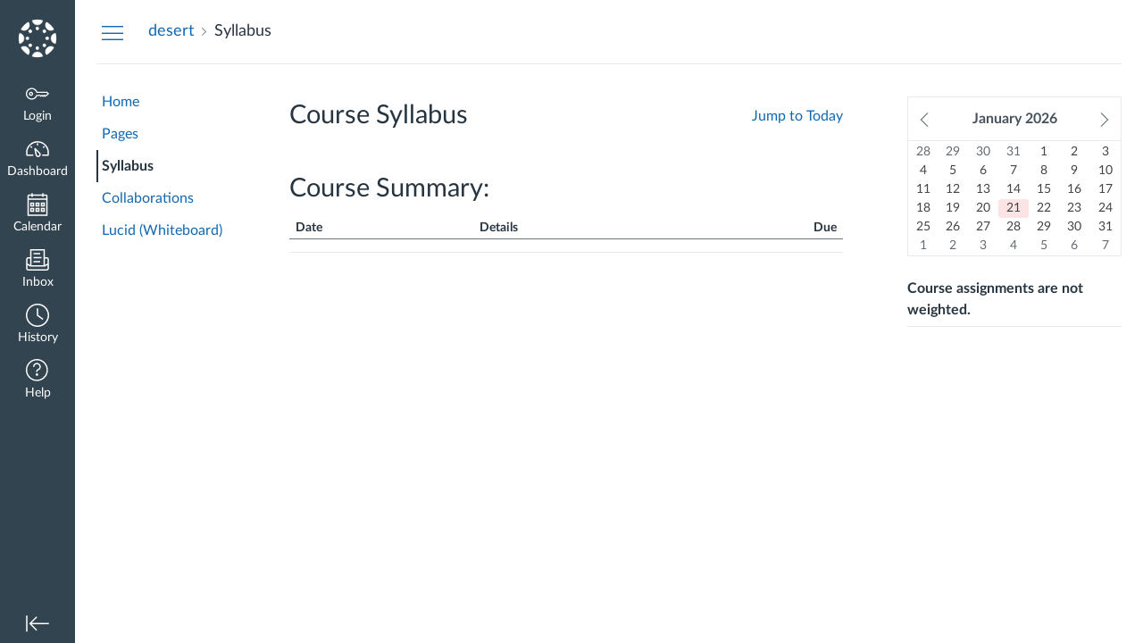

--- FILE ---
content_type: text/html; charset=utf-8
request_url: https://northshore.instructure.com/courses/15622/assignments/syllabus
body_size: 10352
content:
<!DOCTYPE html>
<html dir="ltr" lang="en">
<head>
  <meta charset="utf-8">
  <meta name="viewport" content="width=device-width, initial-scale=1">
  <meta name="theme-color" content="#334451">
  
  <meta name="robots" content="noindex,nofollow" />
  <meta name="apple-itunes-app" content="app-id=480883488">
<link rel="manifest" href="/web-app-manifest/manifest.json">
  <meta name="sentry-trace" content="3e699ab936744b5ea872d091e380ebe9-42f0241a835a45fb-0"/>
  <title>  Syllabus for desert safari
</title>

  <link rel="preload" href="https://du11hjcvx0uqb.cloudfront.net/dist/fonts/lato/extended/Lato-Regular-bd03a2cc27.woff2" as="font" type="font/woff2" crossorigin="anonymous">
  <link rel="preload" href="https://du11hjcvx0uqb.cloudfront.net/dist/fonts/lato/extended/Lato-Bold-cccb897485.woff2" as="font" type="font/woff2" crossorigin="anonymous">
  <link rel="preload" href="https://du11hjcvx0uqb.cloudfront.net/dist/fonts/lato/extended/Lato-Italic-4eb103b4d1.woff2" as="font" type="font/woff2" crossorigin="anonymous">
  <link rel="stylesheet" href="https://du11hjcvx0uqb.cloudfront.net/dist/brandable_css/no_variables/bundles/fonts-eb4a10fb18.css" media="screen" />
  <link rel="stylesheet" href="https://du11hjcvx0uqb.cloudfront.net/dist/brandable_css/default/variables-6ceabaf6137deaa1b310c07895491bdd.css" media="all" />
  <link rel="stylesheet" href="https://du11hjcvx0uqb.cloudfront.net/dist/brandable_css/new_styles_normal_contrast/bundles/common-1900227737.css" media="all" />
  <link rel="stylesheet" href="https://du11hjcvx0uqb.cloudfront.net/dist/brandable_css/new_styles_normal_contrast/bundles/tinymce-5fc893f669.css" media="screen" />
  <link rel="stylesheet" href="https://du11hjcvx0uqb.cloudfront.net/dist/brandable_css/new_styles_normal_contrast/bundles/syllabus-fb2159ce7d.css" media="screen" />
  <link rel="apple-touch-icon" href="https://du11hjcvx0uqb.cloudfront.net/dist/images/apple-touch-icon-585e5d997d.png" />
  <link rel="icon" type="image/x-icon" href="https://du11hjcvx0uqb.cloudfront.net/dist/images/favicon-e10d657a73.ico" />

  
  
  <script>if (navigator.userAgent.match(/(MSIE|Trident\/)/)) location.replace('/ie-is-not-supported.html')</script>
  <script>
    INST = {"environment":"production","allowMediaComments":true,"kalturaSettings":{"domain":"nv.instructuremedia.com","resource_domain":"nv.instructuremedia.com","rtmp_domain":"iad.rtmp.instructuremedia.com","partner_id":"9","subpartner_id":"0","player_ui_conf":"0","kcw_ui_conf":"0","upload_ui_conf":"0","max_file_size_bytes":534773760,"do_analytics":false,"hide_rte_button":false,"js_uploader":true},"logPageViews":true,"editorButtons":[{"name":"Khan Academy","id":12,"favorite":false,"url":"https://www.edu-apps.org/tool_redirect?id=khan_academy","icon_url":"https://www.edu-apps.org/tools/khan_academy/icon.png","canvas_icon_class":null,"width":690,"height":530,"use_tray":false,"on_by_default":false,"description":"\u003cp\u003eOnline video lessons for math, science, etc.\u003c/p\u003e\n"},{"name":"Internet Archive","id":13,"favorite":false,"url":"https://www.edu-apps.org/tool_redirect?id=archive","icon_url":"https://www.edu-apps.org/tools/archive/icon.png","canvas_icon_class":null,"width":690,"height":530,"use_tray":false,"on_by_default":false,"description":"\u003cp\u003eSearch public videos, books, etc.\u003c/p\u003e\n"},{"name":"Embed Lucid Document","id":262,"favorite":true,"url":"https://integration.lucid.app/canvas/lti/launchTool","icon_url":"https://cdn-cashy-static-assets.lucidchart.com/lucid/logos/Lucid-L.svg","canvas_icon_class":null,"width":1200,"height":800,"use_tray":false,"on_by_default":true,"description":"\u003cp\u003eInsert Lucid documents in Canvas\u003c/p\u003e\n"}]};
    ENV = {"ASSET_HOST":"https://du11hjcvx0uqb.cloudfront.net","active_brand_config_json_url":"https://du11hjcvx0uqb.cloudfront.net/dist/brandable_css/default/variables-6ceabaf6137deaa1b310c07895491bdd.json","active_brand_config":null,"confetti_branding_enabled":false,"url_to_what_gets_loaded_inside_the_tinymce_editor_css":["https://du11hjcvx0uqb.cloudfront.net/dist/brandable_css/default/variables-6ceabaf6137deaa1b310c07895491bdd.css","https://du11hjcvx0uqb.cloudfront.net/dist/brandable_css/new_styles_normal_contrast/bundles/what_gets_loaded_inside_the_tinymce_editor-a370c48efb.css","https://du11hjcvx0uqb.cloudfront.net/dist/brandable_css/no_variables/bundles/fonts-eb4a10fb18.css"],"url_for_high_contrast_tinymce_editor_css":["https://du11hjcvx0uqb.cloudfront.net/dist/brandable_css/default/variables-high_contrast-6ceabaf6137deaa1b310c07895491bdd.css","https://du11hjcvx0uqb.cloudfront.net/dist/brandable_css/new_styles_high_contrast/bundles/what_gets_loaded_inside_the_tinymce_editor-1d2c45ff3b.css","https://du11hjcvx0uqb.cloudfront.net/dist/brandable_css/no_variables/bundles/fonts-eb4a10fb18.css"],"captcha_site_key":"6LftyLgZAAAAAC10tel8XGucbApMIY8-uFB_yVcN","current_user_id":null,"current_user_global_id":null,"current_user_usage_metrics_id":null,"current_user_roles":null,"current_user_is_student":false,"current_user_types":null,"current_user_disabled_inbox":null,"current_user_visited_tabs":null,"discussions_reporting":true,"files_domain":"cluster53.canvas-user-content.com","group_information":null,"DOMAIN_ROOT_ACCOUNT_ID":"24170000000000001","DOMAIN_ROOT_ACCOUNT_UUID":"TpHKHi4notDXYN6OhJlwM3iG3tgTCxBPCfxZF3wc","CAREER_THEME_URL":null,"CAREER_DARK_THEME_URL":null,"k12":false,"help_link_name":"Help","help_link_icon":"help","ADA_CHATBOT_ENABLED":false,"use_high_contrast":null,"auto_show_cc":null,"disable_celebrations":null,"disable_keyboard_shortcuts":null,"LTI_LAUNCH_FRAME_ALLOWANCES":["geolocation *","microphone *","camera *","midi *","encrypted-media *","autoplay *","clipboard-write *","display-capture *"],"DEEP_LINKING_POST_MESSAGE_ORIGIN":"https://northshore.instructure.com","comment_library_suggestions_enabled":null,"SETTINGS":{"open_registration":false,"collapse_global_nav":null,"release_notes_badge_disabled":null,"can_add_pronouns":false,"show_sections_in_course_tray":true,"enable_content_a11y_checker":false,"suppress_assignments":false},"RAILS_ENVIRONMENT":"Production","IN_PACED_COURSE":false,"SENTRY_FRONTEND":{"dsn":"https://355a1d96717e4038ac25aa852fa79a8f@relay-iad.sentry.insops.net/388","org_slug":"instructure","base_url":"https://sentry.insops.net","normalized_route":"/courses/{course_id}/assignments/syllabus","errors_sample_rate":"0.005","traces_sample_rate":"0.005","url_deny_pattern":"instructure-uploads.*amazonaws.com","revision":"canvas-lms@20260114.370"},"DATA_COLLECTION_ENDPOINT":"https://canvas-frontend-data-iad-prod.inscloudgate.net/submit","DOMAIN_ROOT_ACCOUNT_SFID":"001A000000H0ZzJIAV","DIRECT_SHARE_ENABLED":false,"CAN_VIEW_CONTENT_SHARES":null,"FEATURES":{"account_level_blackout_dates":false,"assignment_edit_placement_not_on_announcements":false,"a11y_checker_ai_generation":false,"block_content_editor_toolbar_reorder":false,"commons_new_quizzes":true,"consolidated_media_player":true,"courses_popout_sisid":true,"create_external_apps_side_tray_overrides":false,"dashboard_graphql_integration":false,"developer_key_user_agent_alert":true,"disallow_threaded_replies_fix_alert":true,"disallow_threaded_replies_manage":true,"discussion_ai_survey_link":false,"discussion_checkpoints":false,"discussion_permalink":true,"enhanced_course_creation_account_fetching":false,"explicit_latex_typesetting":false,"feature_flag_ui_sorting":true,"files_a11y_rewrite":true,"files_a11y_rewrite_toggle":true,"horizon_course_setting":false,"instui_for_import_page":true,"instui_header":false,"media_links_use_attachment_id":true,"multiselect_gradebook_filters":true,"new_quizzes_media_type":true,"new_quizzes_navigation_updates":true,"new_quizzes_surveys":true,"permanent_page_links":true,"rce_a11y_resize":true,"rce_find_replace":true,"render_both_to_do_lists":false,"scheduled_feedback_releases":true,"speedgrader_studio_media_capture":true,"student_access_token_management":true,"top_navigation_placement_a11y_fixes":true,"validate_call_to_action":false,"block_content_editor_ai_alt_text":true,"ux_list_concluded_courses_in_bp":false,"assign_to_in_edit_pages_rewrite":true,"account_level_mastery_scales":false,"ams_root_account_integration":false,"ams_enhanced_rubrics":false,"api_rate_limits":true,"buttons_and_icons_root_account":false,"canvas_apps_sub_account_access":false,"course_pace_allow_bulk_pace_assign":false,"course_pace_download_document":false,"course_pace_draft_state":false,"course_pace_pacing_status_labels":false,"course_pace_pacing_with_mastery_paths":false,"course_pace_time_selection":false,"course_pace_weighted_assignments":false,"course_paces_skip_selected_days":false,"create_course_subaccount_picker":true,"disable_iframe_sandbox_file_show":false,"extended_submission_state":false,"file_verifiers_for_quiz_links":true,"increased_top_nav_pane_size":true,"instui_nav":false,"login_registration_ui_identity":false,"lti_apps_page_ai_translation":true,"lti_apps_page_instructors":false,"lti_asset_processor":false,"lti_asset_processor_discussions":false,"lti_link_to_apps_from_developer_keys":false,"lti_registrations_discover_page":true,"lti_registrations_next":false,"lti_registrations_page":true,"lti_registrations_usage_data":true,"lti_registrations_usage_data_dev":false,"lti_registrations_usage_data_low_usage":false,"lti_registrations_usage_tab":false,"lti_toggle_placements":true,"mobile_offline_mode":false,"modules_requirements_allow_percentage":false,"non_scoring_rubrics":true,"open_tools_in_new_tab":true,"product_tours":false,"rce_lite_enabled_speedgrader_comments":true,"rce_transform_loaded_content":false,"react_discussions_post":true,"restrict_student_access":false,"rubric_criterion_range":true,"scheduled_page_publication":true,"send_usage_metrics":true,"top_navigation_placement":false,"youtube_migration":false,"widget_dashboard":false,"account_survey_notifications":true,"embedded_release_notes":true,"canvas_k6_theme":false,"lti_asset_processor_course":false,"new_math_equation_handling":true,"youtube_overlay":false,"rce_studio_embed_improvements":false},"PENDO_APP_ID":"1ca366f1-739e-4565-52d2-9e6f6a8d438f","current_user":{},"current_user_is_admin":false,"context_asset_string":"course_15622","ping_url":"https://northshore.instructure.com/api/v1/courses/15622/ping","TIMEZONE":"America/New_York","CONTEXT_TIMEZONE":"America/New_York","LOCALES":["en"],"BIGEASY_LOCALE":"en_US","FULLCALENDAR_LOCALE":"en","MOMENT_LOCALE":"en","rce_auto_save_max_age_ms":86400000,"K5_USER":false,"USE_CLASSIC_FONT":false,"K5_HOMEROOM_COURSE":false,"K5_SUBJECT_COURSE":false,"LOCALE_TRANSLATION_FILE":"https://du11hjcvx0uqb.cloudfront.net/dist/javascripts/translations/en-3f45f839b7.json","ACCOUNT_ID":"2","horizon_course":false,"HORIZON_ACCOUNT":false,"current_context":{"id":"15622","name":"desert safari","type":"Course","url":"https://northshore.instructure.com/courses/15622"},"RICH_CONTENT_APP_HOST":"rich-content-iad.inscloudgate.net","RICH_CONTENT_CAN_UPLOAD_FILES":false,"RICH_CONTENT_CAN_EDIT_FILES":false,"RICH_CONTENT_FILES_TAB_DISABLED":true,"RICH_CONTENT_INST_RECORD_TAB_DISABLED":false,"RICH_CONTENT_AI_TEXT_TOOLS":false,"CONTEXT_ACTION_SOURCE":"syllabus","NEW_USER_TUTORIALS":{"is_enabled":false},"NEW_USER_TUTORIALS_ENABLED_AT_ACCOUNT":{"is_enabled":null},"SYLLABUS_PER_PAGE":100,"CAN_READ":true,"SYLLABUS_BODY":"","notices":[],"active_context_tab":"syllabus"};
    BRANDABLE_CSS_HANDLEBARS_INDEX = [["new_styles_normal_contrast","new_styles_high_contrast","new_styles_normal_contrast_rtl","new_styles_high_contrast_rtl","new_styles_normal_contrast_dyslexic","new_styles_high_contrast_dyslexic","new_styles_normal_contrast_dyslexic_rtl","new_styles_high_contrast_dyslexic_rtl"],{"10":["908ffbc673",0,"d5c9044c6e",2,0,0,2,2],"15":["c8540c43a4",0,"0a2196be1d",2,0,0,2,2],"19":["df5777ed9c"],"61":["d5c4afc14e","ebb835cdef","384361a056","2e0ba247d5",0,1,2,3],"67":["db2aeb63d1",0,"32c90f1518",2,0,0,2,2],"71":["b848cc547a","83ae671549","d1c7bac7c6","0888a4a9e7",0,1,2,3],"06":["ba28819778",0,"96b99aafe5",2,0,0,2,2],"f0":["b349f31f5e",0,0,0,0,0,0,0],"c8":["aeda914f8b","c49cb30680","817080456d","ea2c01509e",0,1,2,3],"1e":["834e660fc6","35fd7c2fa0","99d344b95a","3de47096dc",0,1,2,3],"0c":["4dae5befd2",0,"c18876be89",2,0,0,2,2],"da":["b5a7f9cd8f","6e65f5abf7","773390ae11","6481b459be",0,1,2,3],"1d":["2128789890",0,"e568085637",2,0,0,2,2],"08":["64bff5a97d"],"e2":["79d37f210d"],"9f":["d39b291ba6",0,0,0,0,0,0,0],"2b":["20b6964699","b11dc54da6","62fe3ea30b","6bb4a7ae9e",0,1,2,3],"2c":["8a926fc28b",0,0,0,0,0,0,0],"c2":["6f2721ae01"],"9c":["c31821c764",0,"1693aba1da",2,0,0,2,2],"c5":["b5d5bef953","09b4a0b487","27a133737e","2098769aea",0,1,2,3],"f2":["51574f9b13"]}]
      REMOTES = {};
  </script>
  <script src="https://du11hjcvx0uqb.cloudfront.net/dist/brandable_css/default/variables-6ceabaf6137deaa1b310c07895491bdd.js" defer="defer"></script>
  <script src="https://du11hjcvx0uqb.cloudfront.net/dist/timezone/America/New_York-692f7d27e4.js" defer="defer"></script>
  <script src="https://du11hjcvx0uqb.cloudfront.net/dist/timezone/America/New_York-692f7d27e4.js" defer="defer"></script>
  <script src="https://du11hjcvx0uqb.cloudfront.net/dist/timezone/en_US-80a0ce259b.js" defer="defer"></script>
  <script src="https://du11hjcvx0uqb.cloudfront.net/dist/webpack-production/react-entry-4809e08e13f74ffa.js" crossorigin="anonymous" defer="defer"></script>
  <script src="https://du11hjcvx0uqb.cloudfront.net/dist/webpack-production/main-entry-9c902e4b15b5b7dc.js" crossorigin="anonymous" defer="defer"></script>
<script>
//<![CDATA[
(window.deferredBundles || (window.deferredBundles = [])).push('syllabus');
(window.bundles || (window.bundles = [])).push('navigation_header');
//]]>
</script>
  
</head>

<body class="with-left-side course-menu-expanded with-right-side syllabus primary-nav-expanded context-course_15622 responsive_student_grades_page">

<noscript>
  <div role="alert" class="ic-flash-static ic-flash-error">
    <div class="ic-flash__icon" aria-hidden="true">
      <i class="icon-warning"></i>
    </div>
    <h1>You need to have JavaScript enabled in order to access this site.</h1>
  </div>
</noscript>




<div id="flash_message_holder"></div>
<div id="flash_screenreader_holder"></div>

<div id="application" class="ic-app ">
  




<header id="mobile-header" class="no-print">
  <button type="button" class="Button Button--icon-action-rev Button--large mobile-header-hamburger">
    <i class="icon-solid icon-hamburger"></i>
    <span id="mobileHeaderInboxUnreadBadge" class="menu-item__badge" style="min-width: 0; top: 12px; height: 12px; right: 6px; display:none;"></span>
    <span class="screenreader-only">Global Navigation Menu</span>
  </button>
  <div class="mobile-header-space"></div>
    <a class="mobile-header-title expandable" href="/courses/15622" role="button" aria-controls="mobileContextNavContainer">
      <div>desert</div>
        <div>Syllabus</div>
    </a>

  <div id="nutrition_facts_mobile_container"></div>


    <div class="mobile-header-space"></div>
    <button type="button" class="Button Button--icon-action-rev Button--large mobile-header-arrow" aria-label="Navigation Menu">
      <i class="icon-arrow-open-down" id="mobileHeaderArrowIcon"></i>
    </button>
</header>
<nav id="mobileContextNavContainer"></nav>

<header id="header" class="ic-app-header no-print no-user" aria-label="Global Header">
  <a href="#content" id="skip_navigation_link">Skip To Content</a>
  <div role="region" class="ic-app-header__main-navigation" aria-label="Global Navigation">
      <div class="ic-app-header__logomark-container">
        <a href="https://northshore.instructure.com/" class="ic-app-header__logomark">
          <span class="screenreader-only">Dashboard</span>
        </a>
      </div>
    <ul id="menu" class="ic-app-header__menu-list">
        <li class="menu-item ic-app-header__menu-list-item">
          <a id="global_nav_login_link" href="/login" class="ic-app-header__menu-list-link">
            <div class="menu-item-icon-container" aria-hidden="true">
              <svg xmlns="http://www.w3.org/2000/svg" class="ic-icon-svg ic-icon-svg--login" version="1.1" x="0" y="0" viewBox="241 -241 512 512" enable-background="new 241 -241 512 512" xml:space="preserve"><path d="M743.9 5.9l-35.7-35.7H492.9c-6.5-16.2-17.3-32-31.7-46.4 -50.4-50.4-132-50.4-182.4 0s-50.4 132.1 0 182.5 132 50.4 182.4 0c11.8-11.8 20.6-25.9 27-41.8H547L570.6 88l22.8-22.8L616.2 88 639 65.2 661.8 88l24.1-24.1 15.6-1.5 4.6-0.5L753 15 743.9 5.9 743.9 5.9zM694.4 37.1l-15.6 1.5 -4.6 0.5 -12.4 12.4 -12.9-12.9h-19.8l-12.9 12.9 -12.9-12.9h-19.8l-12.9 12.9 -12.9-12.9h-87.6l-2.9 8.8c-5.3 16-13.2 29.5-24.2 40.6 -40.3 40.3-105.6 40.3-145.9 0s-40.3-105.7 0-146 105.6-40.3 145.9 0c14.3 14.3 24.4 29.8 28.6 44.6l2.7 9.4h223.3l19 19L694.4 37.1 694.4 37.1zM322.3-16.2c-17.5 17.5-17.5 46 0 63.5 17.5 17.5 46 17.5 63.5 0 17.5-17.5 17.5-46 0-63.5C368.2-33.8 339.8-33.8 322.3-16.2L322.3-16.2zM367.6 29.1c-7.5 7.5-19.7 7.5-27.2 0 -7.5-7.5-7.5-19.7 0-27.2s19.7-7.5 27.2 0S375.2 21.6 367.6 29.1L367.6 29.1z"/></svg>

            </div>
            <div class="menu-item__text">
              Login
            </div>
          </a>
        </li>
      <li class="ic-app-header__menu-list-item ">
        <a id="global_nav_dashboard_link" href="https://northshore.instructure.com/" class="ic-app-header__menu-list-link">
          <div class="menu-item-icon-container" aria-hidden="true">
            <svg xmlns="http://www.w3.org/2000/svg" class="ic-icon-svg ic-icon-svg--dashboard" version="1.1" x="0" y="0" viewBox="0 0 280 200" enable-background="new 0 0 280 200" xml:space="preserve"><path d="M273.09,180.75H197.47V164.47h62.62A122.16,122.16,0,1,0,17.85,142a124,124,0,0,0,2,22.51H90.18v16.29H6.89l-1.5-6.22A138.51,138.51,0,0,1,1.57,142C1.57,65.64,63.67,3.53,140,3.53S278.43,65.64,278.43,142a137.67,137.67,0,0,1-3.84,32.57ZM66.49,87.63,50.24,71.38,61.75,59.86,78,76.12Zm147,0L202,76.12l16.25-16.25,11.51,11.51ZM131.85,53.82v-23h16.29v23Zm15.63,142.3a31.71,31.71,0,0,1-28-16.81c-6.4-12.08-15.73-72.29-17.54-84.25a8.15,8.15,0,0,1,13.58-7.2c8.88,8.21,53.48,49.72,59.88,61.81a31.61,31.61,0,0,1-27.9,46.45ZM121.81,116.2c4.17,24.56,9.23,50.21,12,55.49A15.35,15.35,0,1,0,161,157.3C158.18,152,139.79,133.44,121.81,116.2Z" /></svg>

          </div>
          <div class="menu-item__text">
            Dashboard
          </div>
        </a>
      </li>
      <li class="menu-item ic-app-header__menu-list-item ">
        <a id="global_nav_calendar_link" href="/calendar" class="ic-app-header__menu-list-link">
          <div class="menu-item-icon-container" aria-hidden="true">
            <svg xmlns="http://www.w3.org/2000/svg" class="ic-icon-svg ic-icon-svg--calendar" version="1.1" x="0" y="0" viewBox="0 0 280 280" enable-background="new 0 0 280 280" xml:space="preserve"><path d="M197.07,213.38h16.31V197.07H197.07Zm-16.31,16.31V180.76h48.92v48.92Zm-48.92-16.31h16.31V197.07H131.85Zm-16.31,16.31V180.76h48.92v48.92ZM66.62,213.38H82.93V197.07H66.62ZM50.32,229.68V180.76H99.24v48.92Zm146.75-81.53h16.31V131.85H197.07Zm-16.31,16.31V115.54h48.92v48.92Zm-48.92-16.31h16.31V131.85H131.85Zm-16.31,16.31V115.54h48.92v48.92ZM66.62,148.15H82.93V131.85H66.62ZM50.32,164.46V115.54H99.24v48.92ZM34,262.29H246V82.93H34ZM246,66.62V42.16A8.17,8.17,0,0,0,237.84,34H213.38v8.15a8.15,8.15,0,1,1-16.31,0V34H82.93v8.15a8.15,8.15,0,0,1-16.31,0V34H42.16A8.17,8.17,0,0,0,34,42.16V66.62Zm-8.15-48.92a24.49,24.49,0,0,1,24.46,24.46V278.6H17.71V42.16A24.49,24.49,0,0,1,42.16,17.71H66.62V9.55a8.15,8.15,0,0,1,16.31,0v8.15H197.07V9.55a8.15,8.15,0,1,1,16.31,0v8.15Z"/></svg>

          </div>
          <div class="menu-item__text">
            Calendar
          </div>
        </a>
      </li>
      <li class="menu-item ic-app-header__menu-list-item ">
      <!-- TODO: Add back global search when available -->
        <a id="global_nav_conversations_link" href="/conversations" class="ic-app-header__menu-list-link">
          <div class="menu-item-icon-container">
            <span aria-hidden="true"><svg xmlns="http://www.w3.org/2000/svg" class="ic-icon-svg ic-icon-svg--inbox" version="1.1" x="0" y="0" viewBox="0 0 280 280" enable-background="new 0 0 280 280" xml:space="preserve"><path d="M91.72,120.75h96.56V104.65H91.72Zm0,48.28h80.47V152.94H91.72Zm0-96.56h80.47V56.37H91.72Zm160.94,34.88H228.52V10.78h-177v96.56H27.34A24.17,24.17,0,0,0,3.2,131.48V244.14a24.17,24.17,0,0,0,24.14,24.14H252.66a24.17,24.17,0,0,0,24.14-24.14V131.48A24.17,24.17,0,0,0,252.66,107.34Zm0,16.09a8.06,8.06,0,0,1,8,8v51.77l-32.19,19.31V123.44ZM67.58,203.91v-177H212.42v177ZM27.34,123.44H51.48v79.13L19.29,183.26V131.48A8.06,8.06,0,0,1,27.34,123.44ZM252.66,252.19H27.34a8.06,8.06,0,0,1-8-8V202l30,18H230.75l30-18v42.12A8.06,8.06,0,0,1,252.66,252.19Z"/></svg>
</span>
            <span class="menu-item__badge"></span>
          </div>
          <div class="menu-item__text">
            Inbox
          </div>
        </a>
      </li>
        <li class="menu-item ic-app-header__menu-list-item" >
          <a id="global_nav_history_link" role="button" href="#" class="ic-app-header__menu-list-link">
            <div class="menu-item-icon-container" aria-hidden="true">
              <svg viewBox="0 0 1920 1920" class="ic-icon-svg menu-item__icon svg-icon-history" version="1.1" xmlns="http://www.w3.org/2000/svg">
    <path d="M960 112.941c-467.125 0-847.059 379.934-847.059 847.059 0 467.125 379.934 847.059 847.059 847.059 467.125 0 847.059-379.934 847.059-847.059 0-467.125-379.934-847.059-847.059-847.059M960 1920C430.645 1920 0 1489.355 0 960S430.645 0 960 0s960 430.645 960 960-430.645 960-960 960m417.905-575.955L903.552 988.28V395.34h112.941v536.47l429.177 321.77-67.765 90.465z" stroke="none" stroke-width="1" fill-rule="evenodd"/>
</svg>
            </div>
            <div class="menu-item__text">
              History
            </div>
          </a>
        </li>
      <li class="ic-app-header__menu-list-item">
        <a id="global_nav_help_link" role="button" class="ic-app-header__menu-list-link" data-track-category="help system" data-track-label="help button" href="https://help.instructure.com">
          <div class="menu-item-icon-container" role="presentation">
              <svg xmlns="http://www.w3.org/2000/svg" class="ic-icon-svg menu-item__icon svg-icon-help" version="1.1" x="0" y="0" viewBox="0 0 200 200" enable-background="new 0 0 200 200" xml:space="preserve" fill="currentColor"><path d="M100,127.88A11.15,11.15,0,1,0,111.16,139,11.16,11.16,0,0,0,100,127.88Zm8.82-88.08a33.19,33.19,0,0,1,23.5,23.5,33.54,33.54,0,0,1-24,41.23,3.4,3.4,0,0,0-2.74,3.15v9.06H94.42v-9.06a14.57,14.57,0,0,1,11.13-14,22.43,22.43,0,0,0,13.66-10.27,22.73,22.73,0,0,0,2.31-17.37A21.92,21.92,0,0,0,106,50.59a22.67,22.67,0,0,0-19.68,3.88,22.18,22.18,0,0,0-8.65,17.64H66.54a33.25,33.25,0,0,1,13-26.47A33.72,33.72,0,0,1,108.82,39.8ZM100,5.2A94.8,94.8,0,1,0,194.8,100,94.91,94.91,0,0,0,100,5.2m0,178.45A83.65,83.65,0,1,1,183.65,100,83.73,83.73,0,0,1,100,183.65" transform="translate(-5.2 -5.2)"/></svg>

            <span class="menu-item__badge"></span>
          </div>
          <div class="menu-item__text">
            Help
          </div>
</a>      </li>
    </ul>
  </div>
  <div class="ic-app-header__secondary-navigation">
    <ul class="ic-app-header__menu-list">
      <li class="menu-item ic-app-header__menu-list-item">
        <a
          id="primaryNavToggle"
          role="button"
          href="#"
          class="ic-app-header__menu-list-link ic-app-header__menu-list-link--nav-toggle"
          aria-label="Minimize global navigation"
          title="Minimize global navigation"
        >
          <div class="menu-item-icon-container" aria-hidden="true">
            <svg xmlns="http://www.w3.org/2000/svg" class="ic-icon-svg ic-icon-svg--navtoggle" version="1.1" x="0" y="0" width="40" height="32" viewBox="0 0 40 32" xml:space="preserve">
  <path d="M39.5,30.28V2.48H37.18v27.8Zm-4.93-13.9L22.17,4,20.53,5.61l9.61,9.61H.5v2.31H30.14l-9.61,9.61,1.64,1.64Z"/>
</svg>

          </div>
        </a>
      </li>
    </ul>
  </div>
  <div id="global_nav_tray_container"></div>
  <div id="global_nav_tour"></div>
</header>


  <div id="instructure_ajax_error_box">
    <div style="text-align: right; background-color: #fff;"><a href="#" class="close_instructure_ajax_error_box_link">Close</a></div>
    <iframe id="instructure_ajax_error_result" src="about:blank" style="border: 0;" title="Error"></iframe>
  </div>

  <div id="wrapper" class="ic-Layout-wrapper">
        <div class="ic-app-nav-toggle-and-crumbs no-print">
            <button type="button" id="courseMenuToggle" class="Button Button--link ic-app-course-nav-toggle" aria-live="polite" aria-label="Hide Courses Navigation Menu">
              <i class="icon-hamburger" aria-hidden="true"></i>
            </button>

          <div class="ic-app-crumbs ">
              <nav id="breadcrumbs" role="navigation" aria-label="breadcrumbs"><ol><li class="home"><a href="/"><span class="ellipsible"><i class="icon-home"
   title="My Dashboard">
  <span class="screenreader-only">My Dashboard</span>
</i>
</span></a></li><li><a href="/courses/15622"><span class="ellipsible">desert</span></a></li><li aria-current="page"><span class="ellipsible">Syllabus</span></li></ol></nav>
          </div>


          <div id="nutrition_facts_container"></div>
          <div class="right-of-crumbs right-of-crumbs-no-reverse">
              <div id="ai-information-mount"></div>
          </div>

        </div>
    <div id="main" class="ic-Layout-columns">
        <div class="ic-Layout-watermark" aria-hidden="true"></div>
        <div id="left-side"
          class="ic-app-course-menu ic-sticky-on list-view"
          style="display: block"
          >
          <div id="sticky-container" class="ic-sticky-frame">
            <nav role="navigation" aria-label="Courses Navigation Menu"><ul id="section-tabs"><li class="section"><a href="/courses/15622" id="home-link" class="home">Home</a></li><li class="section"><a href="/courses/15622/wiki" id="pages-link" class="pages">Pages</a></li><li class="section"><a href="/courses/15622/assignments/syllabus" id="syllabus-link" aria-current="page" class="syllabus active">Syllabus</a></li><li class="section"><a href="/courses/15622/collaborations" id="collaborations-link" class="collaborations">Collaborations</a></li><li class="section"><a href="/courses/15622/external_tools/262" id="lucid-(whiteboard)-link" class="context_external_tool_262">Lucid (Whiteboard)</a></li></ul></nav>
          </div>
        </div>
      <div id="not_right_side" class="ic-app-main-content">
        <div id="content-wrapper" class="ic-Layout-contentWrapper">
          
          <div id="content" class="ic-Layout-contentMain" role="main">
            




<div class="ic-Action-header">
  <div class="ic-Action-header__Primary">
    <h1 class="ic-Action-header__Heading">Course Syllabus</h1>
  </div>
  <div class="ic-Action-header__Secondary">
    <a href="#" class="jump_to_today_link">Jump to Today</a>
  </div>
</div>

<div id="course_syllabus" style="margin-bottom: 10px;" class="user_content" data-resource-type="syllabus.body" data-resource-id="15622">
  
</div>
<div id="course_syllabus_details" style="display: none;">
  <p>The syllabus page shows a table-oriented view of the course schedule, and the basics of
course grading.  You can add any other comments, notes, or thoughts you have about the course
structure, course policies or anything else.</p>

<p>To add some comments, click the &quot;Edit&quot; link at the top.</p>
</div>
<form id="edit_course_syllabus_form" style="display: none; margin-bottom: 10px;" action="/courses/15622" accept-charset="UTF-8" method="post"><input name="utf8" type="hidden" value="&#x2713;" autocomplete="off" /><input type="hidden" name="_method" value="put" autocomplete="off" /><input type="hidden" name="authenticity_token" value="/BzeHCa+0+70KqQQHsdi9PpxSGS8MDKFSvfkISBLgROla7VFUN2+mZMY1iRdhCnAtx0iMNBDWNIztJZKWS7Kag==" autocomplete="off" />
    <label for="course_syllabus_body">Syllabus Description:</label>
  <div class="clear"></div>
  <textarea style="width: 100%; height: 300px;" id="course_syllabus_body" name="course[syllabus_body]">
</textarea>

    <div class="ic-Form-control ic-Form-control--checkbox">
      <input name="course[syllabus_course_summary]" type="hidden" value="0" autocomplete="off" /><input type="checkbox" value="1" checked="checked" name="course[syllabus_course_summary]" id="course_syllabus_course_summary" />
      <label class="ic-Label" for="course_syllabus_course_summary">Show Course Summary</label>
    </div>

  <div class='form-actions'>
    <button type="button" class="btn cancel_button">Cancel</button>
    <button type="submit" class='btn btn-primary'>Update Syllabus</button>
  </div>
</form>

<h2>Course Summary:</h2>

<div id="syllabusContainer">
  <div id="syllabus_links">
  </div>
  <table id="syllabus" class="ic-Table ic-Table--condensed">
    <caption class="screenreader-only">
      Course Summary
    </caption>
    <thead>
      <tr>
        <th scope="col">Date</th>
        <th scope="col">Details</th>
        <th scope="col" class='due'>Due</th>
      </tr>
    </thead>
    <tbody id="syllabusTableBody">
      <tr>
        <td scope="row" colspan="3">
          <div id="loading_indicator" />
        </td>
      </tr>
    </tbody>
  </table>
</div>



          </div>
        </div>
        <div id="right-side-wrapper" class="ic-app-main-content__secondary">
          <aside id="right-side" role="complementary">
            
    
<div id="sidebar_content">
      
<div class="mini_month">
  <div class="mini-cal-header">
    <button class="prev_month_link Button Button--icon-action"><i class="icon-arrow-open-left"></i><span class="screenreader-only">Prev month</span></button>
    <button class="next_month_link Button Button--icon-action"><i class="icon-arrow-open-right"></i><span class="screenreader-only">Next month</span></button>
    <span class="mini-cal-month-and-year">
      <span class="month_name">January</span>
      <span class="year_number">2026</span>
    </span>
  </div>
  <div style="display: none;">
    <span class="month_number">1</span>
  </div>
  <table class="mini_calendar" cellspacing="0">
    <caption class="screenreader-only">Calendar</caption>
    <thead>
      <tr>
          <th scope="col">
            <span class="screenreader-only">
              Sunday
            </span>
          </th>
          <th scope="col">
            <span class="screenreader-only">
              Monday
            </span>
          </th>
          <th scope="col">
            <span class="screenreader-only">
              Tuesday
            </span>
          </th>
          <th scope="col">
            <span class="screenreader-only">
              Wednesday
            </span>
          </th>
          <th scope="col">
            <span class="screenreader-only">
              Thursday
            </span>
          </th>
          <th scope="col">
            <span class="screenreader-only">
              Friday
            </span>
          </th>
          <th scope="col">
            <span class="screenreader-only">
              Saturday
            </span>
          </th>
      </tr>
    </thead>
    <tbody>
      <tr class="mini_calendar_week">
          <td id="mini_day_2025_12_28" class="mini_calendar_day day other_month previous_month date_12_28_2025">
            <div class="day_wrapper">
              <span class="screenreader-only">28 December 2025</span>
              <span class="day_number" aria-hidden="true">
                28
              </span>
              <span class="screenreader-only previous_month_text">Previous month</span>
              <span class="screenreader-only next_month_text">Next month</span>
              <span class="screenreader-only today_text">Today</span>
              <span class="screenreader-only event_link_text">Click to view event details</span>
            </div>
          </td>
          <td id="mini_day_2025_12_29" class="mini_calendar_day day other_month previous_month date_12_29_2025">
            <div class="day_wrapper">
              <span class="screenreader-only">29 December 2025</span>
              <span class="day_number" aria-hidden="true">
                29
              </span>
              <span class="screenreader-only previous_month_text">Previous month</span>
              <span class="screenreader-only next_month_text">Next month</span>
              <span class="screenreader-only today_text">Today</span>
              <span class="screenreader-only event_link_text">Click to view event details</span>
            </div>
          </td>
          <td id="mini_day_2025_12_30" class="mini_calendar_day day other_month previous_month date_12_30_2025">
            <div class="day_wrapper">
              <span class="screenreader-only">30 December 2025</span>
              <span class="day_number" aria-hidden="true">
                30
              </span>
              <span class="screenreader-only previous_month_text">Previous month</span>
              <span class="screenreader-only next_month_text">Next month</span>
              <span class="screenreader-only today_text">Today</span>
              <span class="screenreader-only event_link_text">Click to view event details</span>
            </div>
          </td>
          <td id="mini_day_2025_12_31" class="mini_calendar_day day other_month previous_month date_12_31_2025">
            <div class="day_wrapper">
              <span class="screenreader-only">31 December 2025</span>
              <span class="day_number" aria-hidden="true">
                31
              </span>
              <span class="screenreader-only previous_month_text">Previous month</span>
              <span class="screenreader-only next_month_text">Next month</span>
              <span class="screenreader-only today_text">Today</span>
              <span class="screenreader-only event_link_text">Click to view event details</span>
            </div>
          </td>
          <td id="mini_day_2026_01_01" class="mini_calendar_day day current_month date_01_01_2026">
            <div class="day_wrapper">
              <span class="screenreader-only"> 1 January 2026</span>
              <span class="day_number" aria-hidden="true">
                1
              </span>
              <span class="screenreader-only previous_month_text">Previous month</span>
              <span class="screenreader-only next_month_text">Next month</span>
              <span class="screenreader-only today_text">Today</span>
              <span class="screenreader-only event_link_text">Click to view event details</span>
            </div>
          </td>
          <td id="mini_day_2026_01_02" class="mini_calendar_day day current_month date_01_02_2026">
            <div class="day_wrapper">
              <span class="screenreader-only"> 2 January 2026</span>
              <span class="day_number" aria-hidden="true">
                2
              </span>
              <span class="screenreader-only previous_month_text">Previous month</span>
              <span class="screenreader-only next_month_text">Next month</span>
              <span class="screenreader-only today_text">Today</span>
              <span class="screenreader-only event_link_text">Click to view event details</span>
            </div>
          </td>
          <td id="mini_day_2026_01_03" class="mini_calendar_day day current_month date_01_03_2026">
            <div class="day_wrapper">
              <span class="screenreader-only"> 3 January 2026</span>
              <span class="day_number" aria-hidden="true">
                3
              </span>
              <span class="screenreader-only previous_month_text">Previous month</span>
              <span class="screenreader-only next_month_text">Next month</span>
              <span class="screenreader-only today_text">Today</span>
              <span class="screenreader-only event_link_text">Click to view event details</span>
            </div>
          </td>
      </tr>
      <tr class="mini_calendar_week">
          <td id="mini_day_2026_01_04" class="mini_calendar_day day current_month date_01_04_2026">
            <div class="day_wrapper">
              <span class="screenreader-only"> 4 January 2026</span>
              <span class="day_number" aria-hidden="true">
                4
              </span>
              <span class="screenreader-only previous_month_text">Previous month</span>
              <span class="screenreader-only next_month_text">Next month</span>
              <span class="screenreader-only today_text">Today</span>
              <span class="screenreader-only event_link_text">Click to view event details</span>
            </div>
          </td>
          <td id="mini_day_2026_01_05" class="mini_calendar_day day current_month date_01_05_2026">
            <div class="day_wrapper">
              <span class="screenreader-only"> 5 January 2026</span>
              <span class="day_number" aria-hidden="true">
                5
              </span>
              <span class="screenreader-only previous_month_text">Previous month</span>
              <span class="screenreader-only next_month_text">Next month</span>
              <span class="screenreader-only today_text">Today</span>
              <span class="screenreader-only event_link_text">Click to view event details</span>
            </div>
          </td>
          <td id="mini_day_2026_01_06" class="mini_calendar_day day current_month date_01_06_2026">
            <div class="day_wrapper">
              <span class="screenreader-only"> 6 January 2026</span>
              <span class="day_number" aria-hidden="true">
                6
              </span>
              <span class="screenreader-only previous_month_text">Previous month</span>
              <span class="screenreader-only next_month_text">Next month</span>
              <span class="screenreader-only today_text">Today</span>
              <span class="screenreader-only event_link_text">Click to view event details</span>
            </div>
          </td>
          <td id="mini_day_2026_01_07" class="mini_calendar_day day current_month date_01_07_2026">
            <div class="day_wrapper">
              <span class="screenreader-only"> 7 January 2026</span>
              <span class="day_number" aria-hidden="true">
                7
              </span>
              <span class="screenreader-only previous_month_text">Previous month</span>
              <span class="screenreader-only next_month_text">Next month</span>
              <span class="screenreader-only today_text">Today</span>
              <span class="screenreader-only event_link_text">Click to view event details</span>
            </div>
          </td>
          <td id="mini_day_2026_01_08" class="mini_calendar_day day current_month date_01_08_2026">
            <div class="day_wrapper">
              <span class="screenreader-only"> 8 January 2026</span>
              <span class="day_number" aria-hidden="true">
                8
              </span>
              <span class="screenreader-only previous_month_text">Previous month</span>
              <span class="screenreader-only next_month_text">Next month</span>
              <span class="screenreader-only today_text">Today</span>
              <span class="screenreader-only event_link_text">Click to view event details</span>
            </div>
          </td>
          <td id="mini_day_2026_01_09" class="mini_calendar_day day current_month date_01_09_2026">
            <div class="day_wrapper">
              <span class="screenreader-only"> 9 January 2026</span>
              <span class="day_number" aria-hidden="true">
                9
              </span>
              <span class="screenreader-only previous_month_text">Previous month</span>
              <span class="screenreader-only next_month_text">Next month</span>
              <span class="screenreader-only today_text">Today</span>
              <span class="screenreader-only event_link_text">Click to view event details</span>
            </div>
          </td>
          <td id="mini_day_2026_01_10" class="mini_calendar_day day current_month date_01_10_2026">
            <div class="day_wrapper">
              <span class="screenreader-only">10 January 2026</span>
              <span class="day_number" aria-hidden="true">
                10
              </span>
              <span class="screenreader-only previous_month_text">Previous month</span>
              <span class="screenreader-only next_month_text">Next month</span>
              <span class="screenreader-only today_text">Today</span>
              <span class="screenreader-only event_link_text">Click to view event details</span>
            </div>
          </td>
      </tr>
      <tr class="mini_calendar_week">
          <td id="mini_day_2026_01_11" class="mini_calendar_day day current_month date_01_11_2026">
            <div class="day_wrapper">
              <span class="screenreader-only">11 January 2026</span>
              <span class="day_number" aria-hidden="true">
                11
              </span>
              <span class="screenreader-only previous_month_text">Previous month</span>
              <span class="screenreader-only next_month_text">Next month</span>
              <span class="screenreader-only today_text">Today</span>
              <span class="screenreader-only event_link_text">Click to view event details</span>
            </div>
          </td>
          <td id="mini_day_2026_01_12" class="mini_calendar_day day current_month date_01_12_2026">
            <div class="day_wrapper">
              <span class="screenreader-only">12 January 2026</span>
              <span class="day_number" aria-hidden="true">
                12
              </span>
              <span class="screenreader-only previous_month_text">Previous month</span>
              <span class="screenreader-only next_month_text">Next month</span>
              <span class="screenreader-only today_text">Today</span>
              <span class="screenreader-only event_link_text">Click to view event details</span>
            </div>
          </td>
          <td id="mini_day_2026_01_13" class="mini_calendar_day day current_month date_01_13_2026">
            <div class="day_wrapper">
              <span class="screenreader-only">13 January 2026</span>
              <span class="day_number" aria-hidden="true">
                13
              </span>
              <span class="screenreader-only previous_month_text">Previous month</span>
              <span class="screenreader-only next_month_text">Next month</span>
              <span class="screenreader-only today_text">Today</span>
              <span class="screenreader-only event_link_text">Click to view event details</span>
            </div>
          </td>
          <td id="mini_day_2026_01_14" class="mini_calendar_day day current_month date_01_14_2026">
            <div class="day_wrapper">
              <span class="screenreader-only">14 January 2026</span>
              <span class="day_number" aria-hidden="true">
                14
              </span>
              <span class="screenreader-only previous_month_text">Previous month</span>
              <span class="screenreader-only next_month_text">Next month</span>
              <span class="screenreader-only today_text">Today</span>
              <span class="screenreader-only event_link_text">Click to view event details</span>
            </div>
          </td>
          <td id="mini_day_2026_01_15" class="mini_calendar_day day current_month date_01_15_2026">
            <div class="day_wrapper">
              <span class="screenreader-only">15 January 2026</span>
              <span class="day_number" aria-hidden="true">
                15
              </span>
              <span class="screenreader-only previous_month_text">Previous month</span>
              <span class="screenreader-only next_month_text">Next month</span>
              <span class="screenreader-only today_text">Today</span>
              <span class="screenreader-only event_link_text">Click to view event details</span>
            </div>
          </td>
          <td id="mini_day_2026_01_16" class="mini_calendar_day day current_month date_01_16_2026">
            <div class="day_wrapper">
              <span class="screenreader-only">16 January 2026</span>
              <span class="day_number" aria-hidden="true">
                16
              </span>
              <span class="screenreader-only previous_month_text">Previous month</span>
              <span class="screenreader-only next_month_text">Next month</span>
              <span class="screenreader-only today_text">Today</span>
              <span class="screenreader-only event_link_text">Click to view event details</span>
            </div>
          </td>
          <td id="mini_day_2026_01_17" class="mini_calendar_day day current_month date_01_17_2026">
            <div class="day_wrapper">
              <span class="screenreader-only">17 January 2026</span>
              <span class="day_number" aria-hidden="true">
                17
              </span>
              <span class="screenreader-only previous_month_text">Previous month</span>
              <span class="screenreader-only next_month_text">Next month</span>
              <span class="screenreader-only today_text">Today</span>
              <span class="screenreader-only event_link_text">Click to view event details</span>
            </div>
          </td>
      </tr>
      <tr class="mini_calendar_week">
          <td id="mini_day_2026_01_18" class="mini_calendar_day day current_month date_01_18_2026">
            <div class="day_wrapper">
              <span class="screenreader-only">18 January 2026</span>
              <span class="day_number" aria-hidden="true">
                18
              </span>
              <span class="screenreader-only previous_month_text">Previous month</span>
              <span class="screenreader-only next_month_text">Next month</span>
              <span class="screenreader-only today_text">Today</span>
              <span class="screenreader-only event_link_text">Click to view event details</span>
            </div>
          </td>
          <td id="mini_day_2026_01_19" class="mini_calendar_day day current_month date_01_19_2026">
            <div class="day_wrapper">
              <span class="screenreader-only">19 January 2026</span>
              <span class="day_number" aria-hidden="true">
                19
              </span>
              <span class="screenreader-only previous_month_text">Previous month</span>
              <span class="screenreader-only next_month_text">Next month</span>
              <span class="screenreader-only today_text">Today</span>
              <span class="screenreader-only event_link_text">Click to view event details</span>
            </div>
          </td>
          <td id="mini_day_2026_01_20" class="mini_calendar_day day current_month date_01_20_2026">
            <div class="day_wrapper">
              <span class="screenreader-only">20 January 2026</span>
              <span class="day_number" aria-hidden="true">
                20
              </span>
              <span class="screenreader-only previous_month_text">Previous month</span>
              <span class="screenreader-only next_month_text">Next month</span>
              <span class="screenreader-only today_text">Today</span>
              <span class="screenreader-only event_link_text">Click to view event details</span>
            </div>
          </td>
          <td id="mini_day_2026_01_21" class="mini_calendar_day day current_month today date_01_21_2026">
            <div class="day_wrapper">
              <span class="screenreader-only">21 January 2026</span>
              <span class="day_number" aria-hidden="true">
                21
              </span>
              <span class="screenreader-only previous_month_text">Previous month</span>
              <span class="screenreader-only next_month_text">Next month</span>
              <span class="screenreader-only today_text">Today</span>
              <span class="screenreader-only event_link_text">Click to view event details</span>
            </div>
          </td>
          <td id="mini_day_2026_01_22" class="mini_calendar_day day current_month date_01_22_2026">
            <div class="day_wrapper">
              <span class="screenreader-only">22 January 2026</span>
              <span class="day_number" aria-hidden="true">
                22
              </span>
              <span class="screenreader-only previous_month_text">Previous month</span>
              <span class="screenreader-only next_month_text">Next month</span>
              <span class="screenreader-only today_text">Today</span>
              <span class="screenreader-only event_link_text">Click to view event details</span>
            </div>
          </td>
          <td id="mini_day_2026_01_23" class="mini_calendar_day day current_month date_01_23_2026">
            <div class="day_wrapper">
              <span class="screenreader-only">23 January 2026</span>
              <span class="day_number" aria-hidden="true">
                23
              </span>
              <span class="screenreader-only previous_month_text">Previous month</span>
              <span class="screenreader-only next_month_text">Next month</span>
              <span class="screenreader-only today_text">Today</span>
              <span class="screenreader-only event_link_text">Click to view event details</span>
            </div>
          </td>
          <td id="mini_day_2026_01_24" class="mini_calendar_day day current_month date_01_24_2026">
            <div class="day_wrapper">
              <span class="screenreader-only">24 January 2026</span>
              <span class="day_number" aria-hidden="true">
                24
              </span>
              <span class="screenreader-only previous_month_text">Previous month</span>
              <span class="screenreader-only next_month_text">Next month</span>
              <span class="screenreader-only today_text">Today</span>
              <span class="screenreader-only event_link_text">Click to view event details</span>
            </div>
          </td>
      </tr>
      <tr class="mini_calendar_week">
          <td id="mini_day_2026_01_25" class="mini_calendar_day day current_month date_01_25_2026">
            <div class="day_wrapper">
              <span class="screenreader-only">25 January 2026</span>
              <span class="day_number" aria-hidden="true">
                25
              </span>
              <span class="screenreader-only previous_month_text">Previous month</span>
              <span class="screenreader-only next_month_text">Next month</span>
              <span class="screenreader-only today_text">Today</span>
              <span class="screenreader-only event_link_text">Click to view event details</span>
            </div>
          </td>
          <td id="mini_day_2026_01_26" class="mini_calendar_day day current_month date_01_26_2026">
            <div class="day_wrapper">
              <span class="screenreader-only">26 January 2026</span>
              <span class="day_number" aria-hidden="true">
                26
              </span>
              <span class="screenreader-only previous_month_text">Previous month</span>
              <span class="screenreader-only next_month_text">Next month</span>
              <span class="screenreader-only today_text">Today</span>
              <span class="screenreader-only event_link_text">Click to view event details</span>
            </div>
          </td>
          <td id="mini_day_2026_01_27" class="mini_calendar_day day current_month date_01_27_2026">
            <div class="day_wrapper">
              <span class="screenreader-only">27 January 2026</span>
              <span class="day_number" aria-hidden="true">
                27
              </span>
              <span class="screenreader-only previous_month_text">Previous month</span>
              <span class="screenreader-only next_month_text">Next month</span>
              <span class="screenreader-only today_text">Today</span>
              <span class="screenreader-only event_link_text">Click to view event details</span>
            </div>
          </td>
          <td id="mini_day_2026_01_28" class="mini_calendar_day day current_month date_01_28_2026">
            <div class="day_wrapper">
              <span class="screenreader-only">28 January 2026</span>
              <span class="day_number" aria-hidden="true">
                28
              </span>
              <span class="screenreader-only previous_month_text">Previous month</span>
              <span class="screenreader-only next_month_text">Next month</span>
              <span class="screenreader-only today_text">Today</span>
              <span class="screenreader-only event_link_text">Click to view event details</span>
            </div>
          </td>
          <td id="mini_day_2026_01_29" class="mini_calendar_day day current_month date_01_29_2026">
            <div class="day_wrapper">
              <span class="screenreader-only">29 January 2026</span>
              <span class="day_number" aria-hidden="true">
                29
              </span>
              <span class="screenreader-only previous_month_text">Previous month</span>
              <span class="screenreader-only next_month_text">Next month</span>
              <span class="screenreader-only today_text">Today</span>
              <span class="screenreader-only event_link_text">Click to view event details</span>
            </div>
          </td>
          <td id="mini_day_2026_01_30" class="mini_calendar_day day current_month date_01_30_2026">
            <div class="day_wrapper">
              <span class="screenreader-only">30 January 2026</span>
              <span class="day_number" aria-hidden="true">
                30
              </span>
              <span class="screenreader-only previous_month_text">Previous month</span>
              <span class="screenreader-only next_month_text">Next month</span>
              <span class="screenreader-only today_text">Today</span>
              <span class="screenreader-only event_link_text">Click to view event details</span>
            </div>
          </td>
          <td id="mini_day_2026_01_31" class="mini_calendar_day day current_month date_01_31_2026">
            <div class="day_wrapper">
              <span class="screenreader-only">31 January 2026</span>
              <span class="day_number" aria-hidden="true">
                31
              </span>
              <span class="screenreader-only previous_month_text">Previous month</span>
              <span class="screenreader-only next_month_text">Next month</span>
              <span class="screenreader-only today_text">Today</span>
              <span class="screenreader-only event_link_text">Click to view event details</span>
            </div>
          </td>
      </tr>
      <tr class="mini_calendar_week">
          <td id="mini_day_2026_02_01" class="mini_calendar_day day other_month next_month date_02_01_2026">
            <div class="day_wrapper">
              <span class="screenreader-only"> 1 February 2026</span>
              <span class="day_number" aria-hidden="true">
                1
              </span>
              <span class="screenreader-only previous_month_text">Previous month</span>
              <span class="screenreader-only next_month_text">Next month</span>
              <span class="screenreader-only today_text">Today</span>
              <span class="screenreader-only event_link_text">Click to view event details</span>
            </div>
          </td>
          <td id="mini_day_2026_02_02" class="mini_calendar_day day other_month next_month date_02_02_2026">
            <div class="day_wrapper">
              <span class="screenreader-only"> 2 February 2026</span>
              <span class="day_number" aria-hidden="true">
                2
              </span>
              <span class="screenreader-only previous_month_text">Previous month</span>
              <span class="screenreader-only next_month_text">Next month</span>
              <span class="screenreader-only today_text">Today</span>
              <span class="screenreader-only event_link_text">Click to view event details</span>
            </div>
          </td>
          <td id="mini_day_2026_02_03" class="mini_calendar_day day other_month next_month date_02_03_2026">
            <div class="day_wrapper">
              <span class="screenreader-only"> 3 February 2026</span>
              <span class="day_number" aria-hidden="true">
                3
              </span>
              <span class="screenreader-only previous_month_text">Previous month</span>
              <span class="screenreader-only next_month_text">Next month</span>
              <span class="screenreader-only today_text">Today</span>
              <span class="screenreader-only event_link_text">Click to view event details</span>
            </div>
          </td>
          <td id="mini_day_2026_02_04" class="mini_calendar_day day other_month next_month date_02_04_2026">
            <div class="day_wrapper">
              <span class="screenreader-only"> 4 February 2026</span>
              <span class="day_number" aria-hidden="true">
                4
              </span>
              <span class="screenreader-only previous_month_text">Previous month</span>
              <span class="screenreader-only next_month_text">Next month</span>
              <span class="screenreader-only today_text">Today</span>
              <span class="screenreader-only event_link_text">Click to view event details</span>
            </div>
          </td>
          <td id="mini_day_2026_02_05" class="mini_calendar_day day other_month next_month date_02_05_2026">
            <div class="day_wrapper">
              <span class="screenreader-only"> 5 February 2026</span>
              <span class="day_number" aria-hidden="true">
                5
              </span>
              <span class="screenreader-only previous_month_text">Previous month</span>
              <span class="screenreader-only next_month_text">Next month</span>
              <span class="screenreader-only today_text">Today</span>
              <span class="screenreader-only event_link_text">Click to view event details</span>
            </div>
          </td>
          <td id="mini_day_2026_02_06" class="mini_calendar_day day other_month next_month date_02_06_2026">
            <div class="day_wrapper">
              <span class="screenreader-only"> 6 February 2026</span>
              <span class="day_number" aria-hidden="true">
                6
              </span>
              <span class="screenreader-only previous_month_text">Previous month</span>
              <span class="screenreader-only next_month_text">Next month</span>
              <span class="screenreader-only today_text">Today</span>
              <span class="screenreader-only event_link_text">Click to view event details</span>
            </div>
          </td>
          <td id="mini_day_2026_02_07" class="mini_calendar_day day other_month next_month date_02_07_2026">
            <div class="day_wrapper">
              <span class="screenreader-only"> 7 February 2026</span>
              <span class="day_number" aria-hidden="true">
                7
              </span>
              <span class="screenreader-only previous_month_text">Previous month</span>
              <span class="screenreader-only next_month_text">Next month</span>
              <span class="screenreader-only today_text">Today</span>
              <span class="screenreader-only event_link_text">Click to view event details</span>
            </div>
          </td>
      </tr>
    </tbody>
  </table>
</div>

      
<div aria-label="Assignment Weights">
  <h2>Course assignments are not weighted.</h2>
</div>

</div>


          </aside>
        </div>
      </div>
    </div>
  </div>



    <div style="display:none;"><!-- Everything inside of this should always stay hidden -->
    </div>
  <div id='aria_alerts' class='hide-text affix' role="alert" aria-live="assertive"></div>
  <div id='StudentTray__Container'></div>
  <div id="react-router-portals"></div>


  

  <iframe src="https://sso.canvaslms.com/post_message_forwarding?rev=e6aca5e55d-de8233d392aa15f4&amp;token=eyJ0eXAiOiJKV1QiLCJhbGciOiJIUzUxMiJ9.eyJwYXJlbnRfZG9tYWluIjoibm9ydGhzaG9yZS5pbnN0cnVjdHVyZS5jb20ifQ.ww_Eti1Z5vhizJKH_AuNbA-FV82ElzLvdxDW4Q5MgKslah7-psnWEv1WcDgfNNbojNmFPEpf3Mg5fmZngdTvuA" name="post_message_forwarding" title="post_message_forwarding" id="post_message_forwarding" sandbox="allow-scripts allow-same-origin" style="display:none;"></iframe>


  <script>
    Object.assign(
      ENV,
      {}
    )
  </script>

<script>
//<![CDATA[
(window.deferredBundles || (window.deferredBundles = [])).push('usage_metrics');
(window.bundles || (window.bundles = [])).push('inst_fs_service_worker');
//]]>
</script>



</div> <!-- #application -->
</body>
</html>
